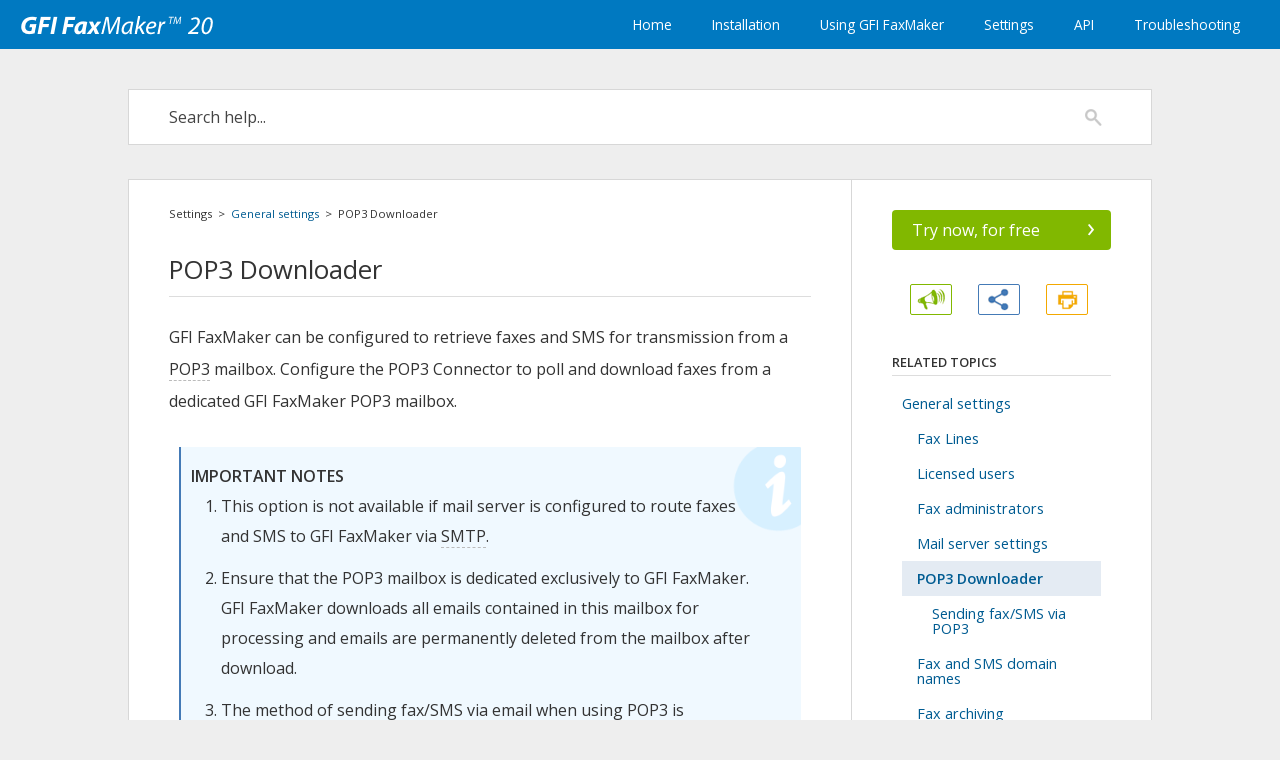

--- FILE ---
content_type: text/html
request_url: https://manuals.gfi.com/en/fax19/Content/ACM/General_configuration/POP3_downloader.htm
body_size: 5292
content:
<!DOCTYPE html>
<html xmlns:MadCap="http://www.madcapsoftware.com/Schemas/MadCap.xsd" lang="en-us" xml:lang="en-us" class="_Skins_topnav" data-mc-search-type="Stem" data-mc-help-system-file-name="Default.xml" data-mc-path-to-help-system="../../../" data-mc-has-content-body="True" data-mc-target-type="WebHelp2" data-mc-runtime-file-type="Topic;Default" data-mc-preload-images="false" data-mc-in-preview-mode="false" data-mc-medium="non-print" data-mc-toc-path="Settings|General settings">
    <head>
        <meta name="viewport" content="width=device-width, initial-scale=1.0" />
        <meta charset="utf-8" />
        <meta http-equiv="X-UA-Compatible" content="IE=edge" />
        <meta http-equiv="Content-Type" content="text/html; charset=utf-8" /><title>POP3 Downloader</title>
        <link href="../../../Skins/Default/Stylesheets/Slideshow.css" rel="stylesheet" data-mc-generated="True" />
        <link href="../../../Skins/Default/Stylesheets/TextEffects.css" rel="stylesheet" data-mc-generated="True" />
        <link href="../../../Skins/Default/Stylesheets/Topic.css" rel="stylesheet" data-mc-generated="True" />
        <link href="../../../Skins/Default/Stylesheets/Components/Styles.css" rel="stylesheet" data-mc-generated="True" />
        <link href="../../../Skins/Default/Stylesheets/Components/Tablet.css" rel="stylesheet" data-mc-generated="True" />
        <link href="../../../Skins/Default/Stylesheets/Components/Mobile.css" rel="stylesheet" data-mc-generated="True" />
        <link href="../../../Skins/Fluid/Stylesheets/foundation.5.5.0.css" rel="stylesheet" data-mc-generated="True" />
        <link href="../../../Skins/Fluid/Stylesheets/Styles.css" rel="stylesheet" data-mc-generated="True" />
        <link href="../../../Skins/Fluid/Stylesheets/Tablet.css" rel="stylesheet" data-mc-generated="True" />
        <link href="../../../Skins/Fluid/Stylesheets/Mobile.css" rel="stylesheet" data-mc-generated="True" />
        <link href="../../Resources/MasterPages/custom/customstyles.css" rel="stylesheet" />
        <link href="../../Resources/TableStyles/TableTemplate.css" rel="stylesheet" />
        <script src="../../../Resources/Scripts/custom.modernizr.js">
        </script>
        <script src="../../../Resources/Scripts/jquery.min.js">
        </script>
        <script src="../../../Resources/Scripts/require.min.js">
        </script>
        <script src="../../../Resources/Scripts/require.config.js">
        </script>
        <script src="../../../Resources/Scripts/foundation.5.5.0_custom.js">
        </script>
        <script src="../../../Resources/Scripts/foundation.offcanvas.js">
        </script>
        <script src="../../../Resources/Scripts/plugins.min.js">
        </script>
        <script src="../../../Resources/Scripts/MadCapAll.js">
        </script>
    </head>
    <body>
        <div class="foundation-wrap">
            <div class="off-canvas-wrap" data-offcanvas="">
                <section class="inner-wrap">
                    <nav class="tab-bar" data-mc-ignore="true">
                        <section class="middle tab-bar-section outer-row clearfix">
                            <div class="relative clearfix"><a class="logo" href="../../Home.htm" alt="GFI FaxMaker"></a>
                                <div class="navigation-wrapper">
                                    <ul class="navigation clearfix">
                                        <li class="has-children"><a href="../../Home.htm">Home</a>
                                            <ul class="sub-menu">
                                                <li><a href="../../SharedContent/ACM_GSG/Topics/Introduction.htm">About</a>
                                                </li>
                                                <li><a href="../../Change_language.htm">Change help language</a>
                                                </li>
                                                <li><a href="../../SharedContent/ACM_GSG/Topics/How_it_works_Sending.htm">How fax sending works</a>
                                                </li>
                                                <li><a href="../../SharedContent/ACM_GSG/Topics/How_it_works_Receiving.htm">How receiving faxes works</a>
                                                </li>
                                                <li><a href="../../SharedContent/ACM_GSG/Topics/Quick_Trial.htm">Quick Trial Guide</a>
                                                </li>
                                                <li><a href="../../PDF.htm">Download PDF</a>
                                                </li>
                                                <li><a href="../../Using_this_help_system.htm">Using this help system</a>
                                                </li>
                                                <li><a href="../../Disclaimer.htm">Disclaimer</a>
                                                </li>
                                            </ul>
                                        </li>
                                        <li class="has-children"><a href="../../GSG/Installing.htm">Installation</a>
                                            <ul class="sub-menu">
                                                <li><a href="../../GSG/System_Requirements.htm">System Requirements</a>
                                                </li>
                                                <li><a href="../Preinstall/Mail_Servers.htm">Mail server configuration</a>
                                                </li>
                                                <li><a href="../../GSG/Installation.htm">Installation process</a>
                                                </li>
                                                <li><a href="../../GSG/License_key.htm">License key</a>
                                                </li>
                                                <li><a href="../../GSG/Upgrade.htm">Upgrading GFI FaxMaker</a>
                                                </li>
                                                <li><a href="../Preinstall/User_directory.htm">User directory service</a>
                                                </li>
                                                <li><a href="../../GSG/Windows_8_7_Vista.htm">Windows 10, 8 &amp; 7</a>
                                                </li>
                                                <li><a href="../../GSG/Testing_your_new_GFI_FaxMaker.htm">Testing your installation</a>
                                                </li>
                                            </ul>
                                        </li>
                                        <li class="has-children"><a href="../Using/Using_GFI_FaxMaker.htm">Using GFI FaxMaker</a>
                                            <ul class="sub-menu">
                                                <li><a href="../Using/How_users_send_faxes.htm">How to send faxes</a>
                                                </li>
                                                <li><a href="../Using/ViaEmail.htm">Sending faxes via email</a>
                                                </li>
                                                <li><a href="../Using/WebClient.htm">Sending faxes via web client</a>
                                                </li>
                                                <li><a href="../Using/Resend.htm">Resending a fax</a>
                                                </li>
                                                <li><a href="../Using/How_users_view_received_faxes.htm">Receiving faxes</a>
                                                </li>
                                                <li><a href="../Using/Login_to_Web_Interface.htm">Web interface</a>
                                                </li>
                                                <li><a href="../Using/Monitoring_GFI_FaxMaker_operation.htm">Monitoring GFI FaxMaker operation</a>
                                                </li>
                                                <li><a href="../Using/Reports.htm">Reports</a>
                                                </li>
                                            </ul>
                                        </li>
                                        <li class="has-children"><a href="#">Settings</a>
                                            <ul class="sub-menu">
                                                <li><a href="General_configuration_settings.htm">General settings</a>
                                                </li>
                                                <li><a href="../Sending/Configuration_-_Sending_faxes.htm">Fax sending settings</a>
                                                </li>
                                                <li><a href="../Receiving/Configuration_-_Receiving_faxes.htm">Fax receiving settings</a>
                                                </li>
                                                <li><a href="../Maintenance/Maintenance.htm">Maintenance</a>
                                                </li>
                                                <li><a href="../SMS/SMS.htm">SMS</a>
                                                </li>
                                                <li><a href="../../FDI/Installing_fax_devices.htm">Fax Device Installation</a>
                                                </li>
                                                <li><a href="../Uninstall/Uninstalling_GFI_FaxMaker.htm">Uninstalling GFI FaxMaker</a>
                                                </li>
                                            </ul>
                                        </li>
                                        <li class="has-children"><a href="#">API</a>
                                            <ul class="sub-menu">
                                                <li><a href="../../SharedContent/ACM_API/Topics/Introduction.htm">Introduction</a>
                                                </li>
                                                <li><a href="../../API/Topics/TextAPI.htm">TextAPI</a>
                                                </li>
                                                <li><a href="../../API/Topics/XMLAPI.htm">XMLAPI</a>
                                                </li>
                                                <li><a href="../../API/Topics/Web_Service.htm">Web Service API</a>
                                                </li>
                                            </ul>
                                        </li>
                                        <li class="has-children"><a href="../../Troubleshooting/Troubleshooting.htm">Troubleshooting</a>
                                            <ul class="sub-menu">
                                                <li><a href="../../Troubleshooting/Email2FaxGatewayTestFails.htm">Email2FaxGateway test fails</a>
                                                </li>
                                                <li><a href="../../Troubleshooting/Register_IIS_ASP.htm">Problems accessing the web interface</a>
                                                </li>
                                                <li><a href="../../Troubleshooting/Call_failed_46_when_sending_fax.htm">Error “Call failed 46” when sending fax</a>
                                                </li>
                                                <li><a href="../../Troubleshooting/Error_1701_Document_Conversion_Timeout.htm">Error 1701 during document conversion</a>
                                                </li>
                                                <li><a href="../../Troubleshooting/Error_1706_Document_Conversion_Error.htm">Error 1706 during document conversion</a>
                                                </li>
                                                <li><a href="../../Troubleshooting/Converting_Office_files.htm">Problems with MS Office® attachments</a>
                                                </li>
                                                <li><a href="../../Troubleshooting/Transmission_failure_report.htm">Transmission failure report</a>
                                                </li>
                                                <li><a href="../../Troubleshooting/No_answer_calls.htm">No calls answered on a fax number</a>
                                                </li>
                                                <li><a href="../../Troubleshooting/Cannot_send_SMS_via_GSM.htm">Cannot send SMS via GSM device</a>
                                                </li>
                                                <li><a href="../Troubleshooting_options.htm">Debug mode</a>
                                                </li>
                                                <li><a href="../../Troubleshooting/Resources.htm">Resources</a>
                                                </li>
                                            </ul>
                                        </li>
                                    </ul>
                                </div><a class="menu-icon right-off-canvas-toggle" href="#"><span></span></a>
                            </div>
                        </section>
                        <div class="nav-search row outer-row">
                            <form class="search" action="#">
                                <div class="search-bar search-bar-container needs-pie">
                                    <input class="search-field needs-pie" type="search" placeholder="Search" />
                                    <div class="search-filter-wrapper">
                                        <div class="search-filter">
                                            <div class="search-filter-content">
                                                <ul>
                                                    <li>All Files</li>
                                                </ul>
                                            </div>
                                        </div>
                                    </div>
                                    <div class="search-submit-wrapper" dir="ltr">
                                        <div class="search-submit" title="Search">
                                        </div>
                                    </div>
                                </div>
                            </form>
                        </div>
                    </nav>
                    <aside class="right-off-canvas-menu" data-mc-ignore="true">
                        <ul class="off-canvas-list" data-mc-back-link="Back" data-mc-css-tree-node-expanded="has-submenu" data-mc-css-tree-node-collapsed="has-submenu" data-mc-css-sub-menu="right-submenu" data-mc-include-indicator="False" data-mc-include-icon="False" data-mc-include-parent-link="True" data-mc-include-back="True" data-mc-defer-expand-event="True" data-mc-expand-event="click.fndtn.offcanvas" data-mc-toc="True">
                        </ul>
                    </aside>
                    <section class="main-section">
                        <div class="row outer-row" data-mc-content-body="True">
                            <main>
                                <div class="search-box">
                                    <div class="search-area">
                                        <form class="search" action="#">
                                            <div class="search-bar search-bar-container needs-pie _Skins_topnav_search mc-component">
                                                <input class="search-field needs-pie" type="search" placeholder="Search help..." />
                                                <div class="search-filter-wrapper">
                                                    <div class="search-filter">
                                                        <div class="search-filter-content">
                                                            <ul>
                                                                <li>All Files</li>
                                                            </ul>
                                                        </div>
                                                    </div>
                                                </div>
                                                <div class="search-submit-wrapper" dir="ltr">
                                                    <div class="search-submit" title="Search">
                                                    </div>
                                                </div>
                                            </div>
                                        </form>
                                    </div>
                                </div>
                                <div class="main-container">
                                    <div class="content">
                                        <div class="breadcrumbs">
                                            <div class="MCBreadcrumbsBox_0"><span class="MCBreadcrumbsSelf">Settings</span><span class="MCBreadcrumbsDivider">&#160;&#160;&gt;&#160;&#160;</span><a class="MCBreadcrumbsLink" href="General_configuration_settings.htm">General settings</a><span class="MCBreadcrumbsDivider">&#160;&#160;&gt;&#160;&#160;</span><span class="MCBreadcrumbs">POP3 Downloader</span>
                                            </div>
                                        </div>
                                        <div id="content-container">
                                            <h2><a name="kanchor15"></a><a name="kanchor16"></a>POP3 Downloader</h2>
                                            <p><span class="MyVariablesProduct Name">GFI FaxMaker</span> can be configured to retrieve faxes and SMS for transmission from a <a href="javascript:void(0);" class="MCTextPopup MCTextPopupHotSpot MCTextPopup_Open MCTextPopupHotSpot_ #text">POP3<span class="MCTextPopupBody popupBody"><span class="MCTextPopupArrow"></span>Post Office Protocol 3</span></a> mailbox. Configure the POP3 Connector to poll and download faxes from a dedicated <span class="MyVariablesProduct Name">GFI FaxMaker</span> POP3 mailbox.</p>
                                            <div class="note">
                                                <p style="font-weight: bold;">IMPORTANT NOTES</p>
                                                <ol>
                                                    <li value="1">This option is not available if mail server is configured to route faxes and SMS to <span class="MyVariablesProduct Name">GFI FaxMaker</span> via <a href="javascript:void(0);" class="MCTextPopup MCTextPopupHotSpot MCTextPopup_Open MCTextPopupHotSpot_ #text">SMTP<span class="MCTextPopupBody popupBody"><span class="MCTextPopupArrow"></span>Simple Mail Transport Protocol</span></a>.</li>
                                                    <li value="2">Ensure that the POP3 mailbox is dedicated exclusively to <span class="MyVariablesProduct Name">GFI FaxMaker</span>. <span class="MyVariablesProduct Name">GFI FaxMaker</span> downloads all emails contained in this mailbox for processing and emails are permanently deleted from the mailbox after download.</li>
                                                    <li value="3">The method of sending fax/SMS via email when using POP3 is different than SMTP. <a href="Sending_faxes_via_POP3.htm" class="MCXref xref">For more information refer to Sending faxes/SMS via a POP3 Mailbox.</a></li>
                                                </ol>
                                            </div>
                                            <p>Configure POP3 mailbox settings:</p>
                                            <p>1. From <span class="MyVariablesProduct Name">GFI FaxMaker</span> Configuration, right-click <b>Email2FaxGateway </b>and select<b> Properties</b>.</p>
                                            <p class="figures">
                                                <img src="../Images/the_pop3_connector.png" />
                                            </p>
                                            <p class="caption">The POP3 connector</p>
                                            <p>2. From the <b><a href="javascript:void(0);" class="MCTextPopup MCTextPopupHotSpot MCTextPopup_Open MCTextPopupHotSpot_ #text">POP3 Downloader<span class="MCTextPopupBody popupBody"><span class="MCTextPopupArrow"></span>The GFI FaxMaker feature that retrieves faxes and SMS from a POP3 mailbox for transmission.</span></a></b> tab, configure the following options:</p>
                                            <table style="mc-table-style: url('../../Resources/TableStyles/TableTemplate.css');" class="TableStyle-TableTemplate" cellspacing="0">
                                                <col class="TableStyle-TableTemplate-Column-Column1" />
                                                <col class="TableStyle-TableTemplate-Column-Column1" />
                                                <thead>
                                                    <tr class="TableStyle-TableTemplate-Head-Header1">
                                                        <th class="TableStyle-TableTemplate-HeadE-Column1-Header1">
                                                            <p>Option</p>
                                                        </th>
                                                        <th class="TableStyle-TableTemplate-HeadD-Column1-Header1">
                                                            <p>Description</p>
                                                        </th>
                                                    </tr>
                                                </thead>
                                                <tbody>
                                                    <tr class="TableStyle-TableTemplate-Body-Body1">
                                                        <td class="TableStyle-TableTemplate-BodyE-Column1-Body1">
                                                            <p style="font-weight: bold;">Enable POP3 downloader</p>
                                                        </td>
                                                        <td class="TableStyle-TableTemplate-BodyD-Column1-Body1">
                                                            <p>Enable downloading of faxes from a POP3 mailbox.</p>
                                                        </td>
                                                    </tr>
                                                    <tr class="TableStyle-TableTemplate-Body-Body2">
                                                        <td class="TableStyle-TableTemplate-BodyE-Column1-Body2">
                                                            <p style="font-weight: bold;"><a name="kanchor17"></a>Mail server name/IP and port</p>
                                                        </td>
                                                        <td class="TableStyle-TableTemplate-BodyD-Column1-Body2">
                                                            <p>Enter the name or IP address of the mail server and the port number.</p>
                                                        </td>
                                                    </tr>
                                                    <tr class="TableStyle-TableTemplate-Body-Body1">
                                                        <td class="TableStyle-TableTemplate-BodyE-Column1-Body1">
                                                            <p style="font-weight: bold;">Mailbox account and password</p>
                                                        </td>
                                                        <td class="TableStyle-TableTemplate-BodyD-Column1-Body1">
                                                            <p>Key in credentials to access mailbox.</p>
                                                        </td>
                                                    </tr>
                                                    <tr class="TableStyle-TableTemplate-Body-Body2">
                                                        <td class="TableStyle-TableTemplate-BodyE-Column1-Body2">
                                                            <p style="font-weight: bold;">Full email address of mailbox specified above</p>
                                                        </td>
                                                        <td class="TableStyle-TableTemplate-BodyD-Column1-Body2">
                                                            <p>The email address of the POP3 mailbox.</p>
                                                        </td>
                                                    </tr>
                                                    <tr class="TableStyle-TableTemplate-Body-Body1">
                                                        <td class="TableStyle-TableTemplate-BodyE-Column1-Body1">
                                                            <p style="font-weight: bold;"><a name="kanchor18"></a><a name="kanchor19"></a>Use <a href="javascript:void(0);" class="MCTextPopup MCTextPopupHotSpot MCTextPopup_Open MCTextPopupHotSpot_ #text" style="font-weight: bold;">SSL<span class="MCTextPopupBody popupBody"><span class="MCTextPopupArrow"></span>Secure Sockets Layer</span></a></p>
                                                        </td>
                                                        <td class="TableStyle-TableTemplate-BodyD-Column1-Body1">
                                                            <p>Instructs <span class="MyVariablesProduct Name">GFI FaxMaker</span> to connect and communicate with the mail server using SSL.</p>
                                                        </td>
                                                    </tr>
                                                    <tr class="TableStyle-TableTemplate-Body-Body2">
                                                        <td class="TableStyle-TableTemplate-BodyB-Column1-Body2">
                                                            <p style="font-weight: bold;">Time interval to check for new faxes</p>
                                                        </td>
                                                        <td class="TableStyle-TableTemplate-BodyA-Column1-Body2">
                                                            <p>Key in the frequency for <span class="MyVariablesProduct Name">GFI FaxMaker</span> to check for new faxes in the <span class="MyVariablesProduct Name">GFI FaxMaker</span> mailbox.</p>
                                                        </td>
                                                    </tr>
                                                </tbody>
                                            </table>
                                            <p>3. Click <b>OK</b>.</p>
                                        </div>
                                    </div>
                                    <div class="sidebar">
                                        <div class="sidebar-content"><a class="btn-trial" href="https://www.gfi.com/products-and-solutions/email-and-messaging-solutions/gfi-faxmaker/download" target="_blank"><span class="label">Try now, for free</span><span class="arrow">›</span></a>
                                            <div class="options">
                                                <ul>
                                                    <li value="1"><a href="#" class="btn-feedback hint hint--top" data-hint="Feedback"></a>
                                                    </li>
                                                    <li value="2"><a href="#" class="btn-share hint hint--top" data-hint="Share"></a>
                                                    </li>
                                                    <li value="3"><a href="#" class="btn-print hint hint--top" data-hint="Print"></a>
                                                    </li>
                                                </ul>
                                            </div>
                                            <div class="topics">
                                                <h1>Related Topics</h1>
                                                <ul class="menu _Skins_topnav_related_topics mc-component">
                                                    <li class="has-children"><a href="General_configuration_settings.htm">General settings</a>
                                                        <ul class="sub-menu">
                                                            <li><a href="Fax_Lines.htm">Fax Lines</a>
                                                            </li>
                                                            <li><a href="Licensed_users.htm">Licensed users</a>
                                                            </li>
                                                            <li><a href="Fax_administrators.htm">Fax administrators</a>
                                                            </li>
                                                            <li><a href="Mail_server_settings.htm">Mail server settings</a>
                                                            </li>
                                                            <li class="has-children"><a href="#" class="selected">POP3 Downloader</a>
                                                                <ul class="sub-menu">
                                                                    <li><a href="Sending_faxes_via_POP3.htm">Sending fax/SMS via POP3</a>
                                                                    </li>
                                                                </ul>
                                                            </li>
                                                            <li><a href="../../SharedContent/ACM_GSG/Topics/Fax_and_SMS_domain_names.htm">Fax and SMS domain names</a>
                                                            </li>
                                                            <li><a href="Fax_archiving.htm">Fax archiving</a>
                                                            </li>
                                                            <li><a href="Fax_services.htm">Fax services</a>
                                                            </li>
                                                            <li><a href="../Receiving/OCR.htm">OCR</a>
                                                            </li>
                                                            <li><a href="Log_files.htm">Log files</a>
                                                            </li>
                                                            <li><a href="HP_Digital_Sender_integration.htm">HP Digital Sender integration</a>
                                                            </li>
                                                            <li><a href="Storing_faxes.htm">Storing faxes</a>
                                                            </li>
                                                            <li><a href="GFI_FaxMaker_Licensing_information.htm">Licensing information</a>
                                                            </li>
                                                        </ul>
                                                    </li>
                                                </ul>
                                            </div>
                                            <!-- force down footer -->
                                            <div class="push">
                                            </div>
                                        </div>
                                        <div class="footer">
                                            <div class="footer-content">
                                                <div class="bottom-info">
                                                    <h6><a href="https://www.gfi.com/products-and-solutions/email-and-messaging-solutions/gfi-faxmaker" target="_blank"><span class="MyVariablesProduct Name">GFI FaxMaker</span></a> Help System v<span class="MyVariablesVersion">20.0</span></h6>
                                                    <ul>
                                                        <li value="1"><a href="../../Home.htm">Home</a>
                                                        </li><span>|</span>
                                                        <li value="2"><a href="../../PDF.htm">PDF</a>
                                                        </li><span>|</span>
                                                        <li value="3"><a href="../../Disclaimer.htm">Disclaimer</a>
                                                        </li>
                                                    </ul>
                                                    <h6>Copyright © <span class="MyVariablesCompany Name">GFI Software</span> <span class="MyVariablesYear">2020</span></h6>
                                                </div>
                                            </div>
                                        </div>
                                    </div>
                                    <div class="options-device"><a href="#" class="button btn-feedback hint hint--top" data-hint="Feedback"></a><a href="#" class="button btn-share hint hint--top" data-hint="Share"></a><a href="#" class="button btn-download"><span class="btn-label">Free Trial</span><span class="btn-arrow">›</span></a>
                                    </div>
                                </div>
                                <!-- IE fix -->
                                <div class="bottom-spacing">
                                </div>
                            </main>
                            <div class="overlay">
                                <div class="modal modal-feedback">
                                    <h1>Feedback</h1>
                                    <div class="content">
                                        <div id="uv-container">
                                        </div>
                                    </div>
                                    <div class="modal-close">Close</div>
                                </div>
                                <div class="modal modal-share">
                                    <h1>Share</h1>
                                    <ul class="social-buttons">
                                        <!-- the href for each link is updated dynamically via js -->
                                        <li value="1"><a class="share-facebook" href="#"><div class="social-icon icon-facebook"></div><div class="social-label">Facebook</div><div class="social-arrow">›</div></a><a class="share-twitter" href="#"><div class="social-icon icon-twitter"></div><div class="social-label">Twitter</div><div class="social-arrow">›</div></a><a class="share-google" href="#"><div class="social-icon icon-google"></div><div class="social-label">Google+</div><div class="social-arrow">›</div></a><a class="share-linkedin" href="#"><div class="social-icon icon-linkedin"></div><div class="social-label">LinkedIn</div><div class="social-arrow">›</div></a>
                                        </li>
                                    </ul>
                                    <div class="modal-close">Close</div>
                                </div>
                            </div>
                            <!-- plugin used for images lightbox -->
                            <script src="https://manuals.gfi.com/css/scripts/featherlight.min.js" type="text/javascript" charset="utf-8">
                            </script>
                            <!-- template script -->
                            <script src="https://manuals.gfi.com/css/scripts/script.js">
                            </script>
                            <!-- custom script -->
                            <script src="../../Resources/MasterPages/custom/custom.js">
                            </script>
                        </div>
                    </section><a class="exit-off-canvas"></a>
                </section>
            </div>
            <script>/* <![CDATA[ */$(document).foundation();/* ]]> */</script>
        </div>
    </body>
</html>

--- FILE ---
content_type: text/css
request_url: https://manuals.gfi.com/en/fax19/Skins/Default/Stylesheets/Components/Mobile.css
body_size: 400
content:
/*<meta />*/

@media only screen and (max-width: 767px)
{
	.search-bar
	{
		width: 100%;
	}

	.search-bar._Skins_topnav_search.mc-component
	{
		width: 100%;
	}

	._Skins_topnav_search.mc-component .search-field
	{
		background: transparent;
		background: -moz-linear-gradient(top, transparent 0%, transparent 100%);
		background: -webkit-gradient(linear, left top, left bottom, color-stop(0%,transparent), color-stop(100%,transparent));
		background: -webkit-linear-gradient(top, transparent 0%, transparent 100%);
		background: -o-linear-gradient(top, transparent 0%,transparent 100%);
		background: -ms-linear-gradient(top, transparent 0%,transparent 100%);
		background: linear-gradient(top, transparent 0%,transparent 100%);
	}

	._Skins_topnav_search.mc-component .search-filter
	{
		background-repeat: no-repeat;
		background-position: center center;
		background: #ffffff url('Images/FilterOutline.png') no-repeat center center;
	}

	._Skins_topnav_search.mc-component .search-submit
	{
		background-repeat: no-repeat;
		background-position: center center;
		background: transparent url('Images/srch17.png') no-repeat center center;
	}

	._Skins_topnav_search.mc-component .search-filter-content
	{
		top: 34px;
		background-color: #ffffff;
	}

	._Skins_topnav_search.mc-component .search-filter.open
	{
		background-repeat: no-repeat;
		background-position: center center;
		background-color: #ffffff;
	}

	._Skins_topnav_search.mc-component .search-filter.selected
	{
		background-repeat: no-repeat;
		background-position: center center;
		background: transparent url('Images/Filter.png') no-repeat center center;
	}

	._Skins_topnav_search.mc-component .search-filter-content ul li:hover
	{
		background-color: #ffffff;
	}

	._Skins_topnav_search.mc-component .search-field::-webkit-input-placeholder
	{
		
	}

	._Skins_topnav_search.mc-component .search-field::-moz-placeholder
	{
		
	}

	._Skins_topnav_search.mc-component .search-field:-moz-placeholder
	{
		
	}

	._Skins_topnav_search.mc-component .search-field:-ms-input-placeholder
	{
		
	}

	ul.menu._Skins_topnav_related_topics.mc-component
	{
		background-color: transparent;
	}

	ul.menu._Skins_topnav_related_topics.mc-component a
	{
		
	}

	ul.menu._Skins_topnav_related_topics.mc-component li > a
	{
		background-color: transparent;
	}

	ul.menu._Skins_topnav_related_topics.mc-component ul > li > a
	{
		background-color: transparent;
	}

	ul.menu._Skins_topnav_related_topics.mc-component ul ul > li > a
	{
		background-color: transparent;
	}

	ul.menu._Skins_topnav_related_topics.mc-component ul ul ul > li > a
	{
		background-color: transparent;
	}

	ul.menu._Skins_topnav_related_topics.mc-component ul ul ul ul > li > a
	{
		background-color: transparent;
	}

	ul.menu._Skins_topnav_related_topics.mc-component li > a.selected
	{
		background-color: #e4ebf3;
	}

	ul.menu._Skins_topnav_related_topics.mc-component li > a:hover
	{
		background-color: transparent;
	}

	ul.menu._Skins_topnav_related_topics.mc-component ul > li > a:hover
	{
		background-repeat: repeat;
		background-color: transparent;
	}

	ul.menu._Skins_topnav_related_topics.mc-component ul ul > li > a:hover
	{
		background-repeat: repeat;
		background-color: transparent;
	}

	ul.menu._Skins_topnav_related_topics.mc-component ul ul ul > li > a:hover
	{
		background-repeat: repeat;
		background-color: transparent;
	}

	ul.menu._Skins_topnav_related_topics.mc-component ul ul ul ul > li > a:hover
	{
		background-repeat: repeat;
		background-color: transparent;
	}

	ul.menu._Skins_topnav_related_topics.mc-component li > a.selected:hover
	{
		background-color: #e4ebf3;
	}
}



--- FILE ---
content_type: text/css
request_url: https://manuals.gfi.com/en/fax19/Skins/Fluid/Stylesheets/Tablet.css
body_size: 815
content:
/*<meta />*/

@media only screen and (max-width: 1024px)
{
	/* OffCanvas styles */

	html,
	body
	{
		height: 100%;
		margin: 0;
		overflow-x: hidden;
	}

	.left-off-canvas-menu,
	.right-off-canvas-menu
	{
		display: block;
	}

	/* Foundation Overrides */

	.foundation-wrap,
	.off-canvas-wrap,
	.inner-wrap
	{
		min-height: 100%;
	}

	.foundation-wrap,
	.off-canvas-wrap
	{
		height: 100%;
		overflow-y: auto;
	}

	nav.tab-bar .menu-icon
	{
		display: block;
		border: none;
		z-index: 100;
		top: 50%;
		margin-top: -24px;
		position: absolute;
		right: -13px;
		left: auto;
	}

	nav.tab-bar
	{
		background-repeat: no-repeat;
		background-position: center top;
		padding-right: 20px;
		background-color: #0079c1;
	}

	/* Topbar Menu Styles */

	.tab-bar-section.middle > div
	{
		min-height: 40px;
	}

	ul.navigation
	{
		display: none;
	}

	.responsive-header
	{
		display: block;
		background: #292929;
		height: 60px;
	}

	.tab-bar-section a.logo
	{
		background-position: center center;
		background-repeat: no-repeat;
		margin: 0 auto;
		width: 194px;
		height: 20px;
		top: 0;
		bottom: auto;
		margin-top: 0;
		background: transparent url('Images/FM_20_White.png') no-repeat center center;
	}

	.tab-bar .menu-icon span
	{
		height: 48px;
		width: 48px;
		display: block;
		top: 0px;
		background: transparent url('Images/Menu.png') no-repeat center center;
		-pie-background: transparent url('Skins/Fluid/Stylesheets/Images/Menu.png') no-repeat center center;
	}

	.search-submit
	{
		background-repeat: no-repeat;
		background-position: center center;
		background: #bed230 url('Images/SearchIcon.png') no-repeat center center;
	}

	.search-filter
	{
		background-repeat: no-repeat;
		background-position: center center;
		background: #ffffff url('Images/FilterOutline.png') no-repeat center center;
	}

	.search-input
	{
		background-repeat: no-repeat;
		background-position: center center;
	}

	.right-off-canvas-menu
	{
		background-position: top center;
		background-color: #353442;
	}

	.right-off-canvas-menu ul ul
	{
		background-position: top center;
		background-color: #353442;
	}

	.left-off-canvas-menu
	{
		background-position: top center;
		background-color: #353442;
	}

	.left-off-canvas-menu ul ul
	{
		background-position: top center;
		background-color: #353442;
	}

	.right-off-canvas-menu ul.off-canvas-list li.has-submenu > a:after,
	.left-off-canvas-menu ul.off-canvas-list li.has-submenu > a:after
	{
		margin-left: 0.5rem;
	}

	.right-submenu .back > a:after,
	.left-submenu .back > a:after
	{
		margin-left: 0.5em;
	}

	.inner-wrap nav.tab-bar .outer-row
	{
		
	}

	.inner-wrap .outer-row
	{
		
	}

	.main-section > .outer-row
	{
		
	}

	ul.off-canvas-list li a
	{
		color: #cccccc;
	}

	ul.off-canvas-list li.back > a
	{
		
	}

	ul.off-canvas-list li a:hover
	{
		color: #cccccc;
		background-color: #2A2A36;
	}

	ul.off-canvas-list li.back > a:hover
	{
		background-color: #2A2A36;
	}

	.row.nav-search
	{
		
	}

	.search-bar
	{
		
	}

	.search-field
	{
		padding-right: 106px;
		background-color: #ffffff;
	}

	.search-filter-content
	{
		top: 2em;
		background-color: #ffffff;
	}

	.search-filter.open
	{
		background-color: #ffffff;
	}

	.search-filter.selected
	{
		background: transparent url('Images/Filter.png') no-repeat center center;
	}

	.search-filter-content ul li:hover
	{
		background-color: #ffffff;
	}

	.search-field::-webkit-input-placeholder
	{
		
	}

	.search-field::-moz-placeholder
	{
		
	}

	.search-field:-moz-placeholder
	{
		
	}

	.search-field:-ms-input-placeholder
	{
		
	}

	.search-filter-wrapper
	{
		right: 56px;
	}
}



--- FILE ---
content_type: text/css
request_url: https://manuals.gfi.com/en/fax19/Skins/Fluid/Stylesheets/Mobile.css
body_size: 497
content:
/*<meta />*/

@media only screen and (max-width: 767px)
{
	nav.tab-bar
	{
		background-repeat: no-repeat;
		background-position: center top;
		background-color: #0079c1;
	}

	.tab-bar-section a.logo
	{
		background-position: center center;
		background-repeat: no-repeat;
		width: 194px;
		height: 20px;
		top: 0;
		bottom: auto;
		margin-top: 0;
		background: transparent url('Images/FM_20_White.png') no-repeat center center;
	}

	.search-submit
	{
		background-repeat: no-repeat;
		background-position: center center;
		background: #bed230 url('Images/SearchIcon.png') no-repeat center center;
	}

	.search-filter
	{
		background-repeat: no-repeat;
		background-position: center center;
		background: #ffffff url('Images/FilterOutline.png') no-repeat center center;
	}

	.search-input
	{
		background-repeat: no-repeat;
		background-position: center center;
	}

	.right-off-canvas-menu
	{
		background-position: top center;
		background-color: #353442;
	}

	.right-off-canvas-menu ul ul
	{
		background-position: top center;
		background-color: #353442;
	}

	.left-off-canvas-menu
	{
		background-position: top center;
		background-color: #353442;
	}

	.left-off-canvas-menu ul ul
	{
		background-position: top center;
		background-color: #353442;
	}

	.tab-bar-section.middle > div
	{
		min-height: 40px;
	}

	.inner-wrap nav.tab-bar .outer-row
	{
		
	}

	.tab-bar .menu-icon span
	{
		top: 0px;
		background: transparent url('Images/Menu.png') no-repeat center center;
	}

	.inner-wrap .outer-row
	{
		
	}

	.main-section > .outer-row
	{
		
	}

	ul.off-canvas-list li a
	{
		
	}

	ul.off-canvas-list li.back > a
	{
		
	}

	ul.off-canvas-list li a:hover
	{
		background-color: #2A2A36;
	}

	ul.off-canvas-list li.back > a:hover
	{
		background-color: #2A2A36;
	}

	nav.tab-bar .menu-icon
	{
		right: -13px;
	}

	.row.nav-search
	{
		
	}

	.search-bar
	{
		
	}

	.search-field
	{
		padding-right: 106px;
		background-color: #ffffff;
	}

	.search-filter-content
	{
		top: 2em;
		background-color: #ffffff;
	}

	.search-filter.open
	{
		background-color: #ffffff;
	}

	.search-filter.selected
	{
		background: transparent url('Images/Filter.png') no-repeat center center;
	}

	.search-filter-content ul li:hover
	{
		background-color: #ffffff;
	}

	.search-field::-webkit-input-placeholder
	{
		
	}

	.search-field::-moz-placeholder
	{
		
	}

	.search-field:-moz-placeholder
	{
		
	}

	.search-field:-ms-input-placeholder
	{
		
	}

	.search-filter-wrapper
	{
		right: 56px;
	}
}



--- FILE ---
content_type: text/css
request_url: https://manuals.gfi.com/en/fax19/Content/Resources/MasterPages/custom/customstyles.css
body_size: 735
content:
/*<meta />*/

@namespace MadCap url(http://www.madcapsoftware.com/Schemas/MadCap.xsd);

MadCap|breadcrumbsProxy
{
	margin: 0;
	padding: 0;
	border: none;
	mc-breadcrumbs-divider: '\00a0\00a0>\00a0\00a0';
	mc-breadcrumbs-prefix: '';
	font-size: 0.7rem;
	line-height: 1.8;
}

MadCap|xref
{
	color: inherit;
	text-decoration: none;
	mc-format: 'For more information refer to {paratext}.';
}

MadCap|miniTocProxy
{
	border-top: 1px solid #0079C1;
	border-bottom: 1px solid #0079C1;
	margin: 20px 0;
}

MadCap|dropDown
{
	mc-closed-image: url('../../Images/dropClose.png');
	mc-open-image: url('../../Images/dropOpen.png');
	margin-bottom: 5px;
}

MadCap|dropDownBody
{
	padding-left: 10px;
	margin-left: 10px;
	margin-bottom: 15px;
}

MadCap|dropDownHead
{
	margin-bottom: 8px;
}

MadCap|dropDownHotspot
{
	line-height: 1em;
	margin: 0px;
	font-weight: 400;
	font-size: 1rem;
	font-style: normal;
	border: none;
}

MadCap|glossaryTerm
{
	font-weight: normal;
	border-bottom: dashed 1px #bbb;
	color: inherit;
	mc-closed-image: none;
	mc-closed-image-alt-text: "";
	mc-open-image-alt-text: "";
	mc-open-image: none;
}

MadCap|glossaryTerm.Popup
{
	mc-image-position: none;
}

MadCap|popupBody
{
	font-size: 90%;
}

p.CodeLevel3
{
	padding-left: 75px;
	font-family: "Courier New", Courier, monospace;
}

.ihotspot
{
	position: absolute;
	z-index: 103;
}

.blinker
{
	background-image: url('hotspot.png');
	background-size: 90%;
	background-repeat: no-repeat;
	z-index: 104;
	width: 100%;
	height: 100%;
	cursor: pointer;
}

.ihotspot a
{
	width: 100%;
	height: 100%;
	display: block;
}

caption
{
	display: none;
}

/*DECISION TREE*/

#question
{
	margin: 0.3em 0 0.3em;
}

#showquestion .answers
{
	margin: 0.5em 0 0.5em 1em;
}

#showquestion li,
#showquestion li a
{
	padding: 0.2em 0;
}

#showquestion li:hover,
#showquestion li a:hover,
#showquestion li:hover a
{
	cursor: pointer;
	background-color: #0079c1;
	color: #eee;
	text-decoration: none;
}

#showquestion p
{
	font-weight: bold;
	margin-top: 0px;
}

#showquestion
{
	border: 1px solid #aaa;
	max-width: 480px;
}

#showquestion div
{
	padding: 0.5em;
	background-color: #fafafa;
}

#showquestion .selected
{
	font-weight: bold;
	color: #00568A;
}

/*END DECISION TREE*/



--- FILE ---
content_type: text/css
request_url: https://manuals.gfi.com/en/fax19/Content/Resources/TableStyles/TableTemplate.css
body_size: 772
content:
/* MadCap Table Style: */

/*<meta Version="9" />*/

mcTableStyle
{
	name: TableTemplate;
	border-collapse: separate;
	border-left-style: none;
	border-left-width: 1px;
	border-left-color: #000000;
	border-right-style: none;
	border-right-width: 1px;
	border-right-color: #000000;
	border-top-style: none;
	border-top-width: 1px;
	border-top-color: #000000;
	border-bottom-style: none;
	border-bottom-width: 1px;
	border-bottom-color: #000000;
	max-id: 4;
	overflow: hidden;
	border-top-left-radius: 4px;
	border-top-right-radius: 4px;
	cell-padding-left: 10px;
	cell-padding-right: 10px;
	cell-padding-top: 5px;
	cell-padding-bottom: 5px;
	margin-bottom: 16px;
}

mcTableColumnStyle
{
	span: 1;
	separator-style: none;
	separator-width: 1px;
	separator-color: #000000;
	name: Column1;
	id: 0;
}

mcTableHeadStyle
{
	span: 1;
	separator-style: none;
	name: Header1;
	id: 2;
	color: #ffffff;
	background-color: #0079c1;
	text-align: left;
	vertical-align: top;
}

mcTableBodyStyle
{
	span: 1;
	separator-style: none;
	name: Body1;
	id: 1;
	background-color: #f3f3f3;
	text-align: left;
	vertical-align: top;
}

mcTableBodyStyle
{
	span: 1;
	id: 4;
	name: Body2;
	separator-style: none;
	background-color: #e9e9e9;
	text-align: left;
	vertical-align: top;
}


/* Cell Styles: */
 
.TableStyle-TableTemplate
{
	border-collapse: separate;
	overflow: hidden;
	border-left-style: none;
	border-left-color: #000000;
	border-left-width: 1px;
	border-right-style: none;
	border-right-color: #000000;
	border-right-width: 1px;
	border-top-style: none;
	border-top-color: #000000;
	border-top-width: 1px;
	border-bottom-style: none;
	border-bottom-color: #000000;
	border-bottom-width: 1px;
	border-top-left-radius: 4px;
	border-top-right-radius: 4px;
	margin-bottom: 16px;
	border-spacing: 0px 0px;
}

.TableStyle-TableTemplate-Column-Column1
{
	
}

.TableStyle-TableTemplate-Head-Header1
{
	
}

.TableStyle-TableTemplate-HeadI-Column1-Header1
{
	padding-left: 10px;
	padding-right: 10px;
	padding-top: 5px;
	padding-bottom: 5px;
	color: #ffffff;
	text-align: left;
	vertical-align: top;
	background-color: #0079c1;
}

.TableStyle-TableTemplate-HeadI-Column1-Header1 p
{
	color: #ffffff;
}

.TableStyle-TableTemplate-HeadE-Column1-Header1
{
	padding-left: 10px;
	padding-right: 10px;
	padding-top: 5px;
	padding-bottom: 5px;
	border-right-width: 1px;
	border-right-color: #000000;
	border-right-style: none;
	color: #ffffff;
	text-align: left;
	vertical-align: top;
	background-color: #0079c1;
	border-bottom-style: none;
}

.TableStyle-TableTemplate-HeadE-Column1-Header1 p
{
	color: #ffffff;
}

.TableStyle-TableTemplate-HeadF-Column1-Header1
{
	padding-left: 10px;
	padding-right: 10px;
	padding-top: 5px;
	padding-bottom: 5px;
	color: #ffffff;
	text-align: left;
	vertical-align: top;
	background-color: #0079c1;
	border-bottom-style: none;
}

.TableStyle-TableTemplate-HeadF-Column1-Header1 p
{
	color: #ffffff;
}

.TableStyle-TableTemplate-HeadH-Column1-Header1
{
	padding-left: 10px;
	padding-right: 10px;
	padding-top: 5px;
	padding-bottom: 5px;
	border-right-width: 1px;
	border-right-color: #000000;
	border-right-style: none;
	color: #ffffff;
	text-align: left;
	vertical-align: top;
	background-color: #0079c1;
}

.TableStyle-TableTemplate-HeadH-Column1-Header1 p
{
	color: #ffffff;
}

.TableStyle-TableTemplate-HeadD-Column1-Header1
{
	padding-left: 10px;
	padding-right: 10px;
	padding-top: 5px;
	padding-bottom: 5px;
	color: #ffffff;
	text-align: left;
	vertical-align: top;
	background-color: #0079c1;
	border-bottom-style: none;
}

.TableStyle-TableTemplate-HeadD-Column1-Header1 p
{
	color: #ffffff;
}

.TableStyle-TableTemplate-HeadC-Column1-Header1
{
	padding-left: 10px;
	padding-right: 10px;
	padding-top: 5px;
	padding-bottom: 5px;
	color: #ffffff;
	text-align: left;
	vertical-align: top;
	background-color: #0079c1;
}

.TableStyle-TableTemplate-HeadC-Column1-Header1 p
{
	color: #ffffff;
}

.TableStyle-TableTemplate-HeadB-Column1-Header1
{
	padding-left: 10px;
	padding-right: 10px;
	padding-top: 5px;
	padding-bottom: 5px;
	border-right-width: 1px;
	border-right-color: #000000;
	border-right-style: none;
	color: #ffffff;
	text-align: left;
	vertical-align: top;
	background-color: #0079c1;
}

.TableStyle-TableTemplate-HeadB-Column1-Header1 p
{
	color: #ffffff;
}

.TableStyle-TableTemplate-HeadA-Column1-Header1
{
	padding-left: 10px;
	padding-right: 10px;
	padding-top: 5px;
	padding-bottom: 5px;
	color: #ffffff;
	text-align: left;
	vertical-align: top;
	background-color: #0079c1;
}

.TableStyle-TableTemplate-HeadA-Column1-Header1 p
{
	color: #ffffff;
}

.TableStyle-TableTemplate-HeadG-Column1-Header1
{
	padding-left: 10px;
	padding-right: 10px;
	padding-top: 5px;
	padding-bottom: 5px;
	color: #ffffff;
	text-align: left;
	vertical-align: top;
	background-color: #0079c1;
}

.TableStyle-TableTemplate-HeadG-Column1-Header1 p
{
	color: #ffffff;
}

.TableStyle-TableTemplate-FootI-Column1-
{
	padding-left: 10px;
	padding-right: 10px;
	padding-top: 5px;
	padding-bottom: 5px;
}

.TableStyle-TableTemplate-FootI-Column1- p
{
	
}

.TableStyle-TableTemplate-FootE-Column1-
{
	padding-left: 10px;
	padding-right: 10px;
	padding-top: 5px;
	padding-bottom: 5px;
	border-right-width: 1px;
	border-right-color: #000000;
	border-right-style: none;
}

.TableStyle-TableTemplate-FootE-Column1- p
{
	
}

.TableStyle-TableTemplate-FootF-Column1-
{
	padding-left: 10px;
	padding-right: 10px;
	padding-top: 5px;
	padding-bottom: 5px;
}

.TableStyle-TableTemplate-FootF-Column1- p
{
	
}

.TableStyle-TableTemplate-FootH-Column1-
{
	padding-left: 10px;
	padding-right: 10px;
	padding-top: 5px;
	padding-bottom: 5px;
	border-right-width: 1px;
	border-right-color: #000000;
	border-right-style: none;
}

.TableStyle-TableTemplate-FootH-Column1- p
{
	
}

.TableStyle-TableTemplate-FootD-Column1-
{
	padding-left: 10px;
	padding-right: 10px;
	padding-top: 5px;
	padding-bottom: 5px;
}

.TableStyle-TableTemplate-FootD-Column1- p
{
	
}

.TableStyle-TableTemplate-FootC-Column1-
{
	padding-left: 10px;
	padding-right: 10px;
	padding-top: 5px;
	padding-bottom: 5px;
}

.TableStyle-TableTemplate-FootC-Column1- p
{
	
}

.TableStyle-TableTemplate-FootB-Column1-
{
	padding-left: 10px;
	padding-right: 10px;
	padding-top: 5px;
	padding-bottom: 5px;
	border-right-width: 1px;
	border-right-color: #000000;
	border-right-style: none;
}

.TableStyle-TableTemplate-FootB-Column1- p
{
	
}

.TableStyle-TableTemplate-FootA-Column1-
{
	padding-left: 10px;
	padding-right: 10px;
	padding-top: 5px;
	padding-bottom: 5px;
}

.TableStyle-TableTemplate-FootA-Column1- p
{
	
}

.TableStyle-TableTemplate-FootG-Column1-
{
	padding-left: 10px;
	padding-right: 10px;
	padding-top: 5px;
	padding-bottom: 5px;
}

.TableStyle-TableTemplate-FootG-Column1- p
{
	
}

.TableStyle-TableTemplate-Body-Body1
{
	
}

.TableStyle-TableTemplate-BodyI-Column1-Body1
{
	padding-left: 10px;
	padding-right: 10px;
	padding-top: 5px;
	padding-bottom: 5px;
	text-align: left;
	vertical-align: top;
	background-color: #f3f3f3;
}

.TableStyle-TableTemplate-BodyI-Column1-Body1 p
{
	
}

.TableStyle-TableTemplate-BodyE-Column1-Body1
{
	padding-left: 10px;
	padding-right: 10px;
	padding-top: 5px;
	padding-bottom: 5px;
	text-align: left;
	vertical-align: top;
	background-color: #f3f3f3;
	border-bottom-style: none;
	border-right-width: 1px;
	border-right-color: #000000;
	border-right-style: none;
}

.TableStyle-TableTemplate-BodyE-Column1-Body1 p
{
	
}

.TableStyle-TableTemplate-BodyF-Column1-Body1
{
	padding-left: 10px;
	padding-right: 10px;
	padding-top: 5px;
	padding-bottom: 5px;
	text-align: left;
	vertical-align: top;
	background-color: #f3f3f3;
	border-bottom-style: none;
}

.TableStyle-TableTemplate-BodyF-Column1-Body1 p
{
	
}

.TableStyle-TableTemplate-BodyH-Column1-Body1
{
	padding-left: 10px;
	padding-right: 10px;
	padding-top: 5px;
	padding-bottom: 5px;
	text-align: left;
	vertical-align: top;
	background-color: #f3f3f3;
	border-right-width: 1px;
	border-right-color: #000000;
	border-right-style: none;
}

.TableStyle-TableTemplate-BodyH-Column1-Body1 p
{
	
}

.TableStyle-TableTemplate-BodyD-Column1-Body1
{
	padding-left: 10px;
	padding-right: 10px;
	padding-top: 5px;
	padding-bottom: 5px;
	text-align: left;
	vertical-align: top;
	background-color: #f3f3f3;
	border-bottom-style: none;
}

.TableStyle-TableTemplate-BodyD-Column1-Body1 p
{
	
}

.TableStyle-TableTemplate-BodyC-Column1-Body1
{
	padding-left: 10px;
	padding-right: 10px;
	padding-top: 5px;
	padding-bottom: 5px;
	text-align: left;
	vertical-align: top;
	background-color: #f3f3f3;
}

.TableStyle-TableTemplate-BodyC-Column1-Body1 p
{
	
}

.TableStyle-TableTemplate-BodyB-Column1-Body1
{
	padding-left: 10px;
	padding-right: 10px;
	padding-top: 5px;
	padding-bottom: 5px;
	text-align: left;
	vertical-align: top;
	background-color: #f3f3f3;
	border-right-width: 1px;
	border-right-color: #000000;
	border-right-style: none;
}

.TableStyle-TableTemplate-BodyB-Column1-Body1 p
{
	
}

.TableStyle-TableTemplate-BodyA-Column1-Body1
{
	padding-left: 10px;
	padding-right: 10px;
	padding-top: 5px;
	padding-bottom: 5px;
	text-align: left;
	vertical-align: top;
	background-color: #f3f3f3;
}

.TableStyle-TableTemplate-BodyA-Column1-Body1 p
{
	
}

.TableStyle-TableTemplate-BodyG-Column1-Body1
{
	padding-left: 10px;
	padding-right: 10px;
	padding-top: 5px;
	padding-bottom: 5px;
	text-align: left;
	vertical-align: top;
	background-color: #f3f3f3;
}

.TableStyle-TableTemplate-BodyG-Column1-Body1 p
{
	
}

.TableStyle-TableTemplate-Body-Body2
{
	
}

.TableStyle-TableTemplate-BodyI-Column1-Body2
{
	padding-left: 10px;
	padding-right: 10px;
	padding-top: 5px;
	padding-bottom: 5px;
	text-align: left;
	vertical-align: top;
	background-color: #e9e9e9;
}

.TableStyle-TableTemplate-BodyI-Column1-Body2 p
{
	
}

.TableStyle-TableTemplate-BodyE-Column1-Body2
{
	padding-left: 10px;
	padding-right: 10px;
	padding-top: 5px;
	padding-bottom: 5px;
	text-align: left;
	vertical-align: top;
	background-color: #e9e9e9;
	border-bottom-style: none;
	border-right-width: 1px;
	border-right-color: #000000;
	border-right-style: none;
}

.TableStyle-TableTemplate-BodyE-Column1-Body2 p
{
	
}

.TableStyle-TableTemplate-BodyF-Column1-Body2
{
	padding-left: 10px;
	padding-right: 10px;
	padding-top: 5px;
	padding-bottom: 5px;
	text-align: left;
	vertical-align: top;
	background-color: #e9e9e9;
	border-bottom-style: none;
}

.TableStyle-TableTemplate-BodyF-Column1-Body2 p
{
	
}

.TableStyle-TableTemplate-BodyH-Column1-Body2
{
	padding-left: 10px;
	padding-right: 10px;
	padding-top: 5px;
	padding-bottom: 5px;
	text-align: left;
	vertical-align: top;
	background-color: #e9e9e9;
	border-right-width: 1px;
	border-right-color: #000000;
	border-right-style: none;
}

.TableStyle-TableTemplate-BodyH-Column1-Body2 p
{
	
}

.TableStyle-TableTemplate-BodyD-Column1-Body2
{
	padding-left: 10px;
	padding-right: 10px;
	padding-top: 5px;
	padding-bottom: 5px;
	text-align: left;
	vertical-align: top;
	background-color: #e9e9e9;
	border-bottom-style: none;
}

.TableStyle-TableTemplate-BodyD-Column1-Body2 p
{
	
}

.TableStyle-TableTemplate-BodyC-Column1-Body2
{
	padding-left: 10px;
	padding-right: 10px;
	padding-top: 5px;
	padding-bottom: 5px;
	text-align: left;
	vertical-align: top;
	background-color: #e9e9e9;
}

.TableStyle-TableTemplate-BodyC-Column1-Body2 p
{
	
}

.TableStyle-TableTemplate-BodyB-Column1-Body2
{
	padding-left: 10px;
	padding-right: 10px;
	padding-top: 5px;
	padding-bottom: 5px;
	text-align: left;
	vertical-align: top;
	background-color: #e9e9e9;
	border-right-width: 1px;
	border-right-color: #000000;
	border-right-style: none;
}

.TableStyle-TableTemplate-BodyB-Column1-Body2 p
{
	
}

.TableStyle-TableTemplate-BodyA-Column1-Body2
{
	padding-left: 10px;
	padding-right: 10px;
	padding-top: 5px;
	padding-bottom: 5px;
	text-align: left;
	vertical-align: top;
	background-color: #e9e9e9;
}

.TableStyle-TableTemplate-BodyA-Column1-Body2 p
{
	
}

.TableStyle-TableTemplate-BodyG-Column1-Body2
{
	padding-left: 10px;
	padding-right: 10px;
	padding-top: 5px;
	padding-bottom: 5px;
	text-align: left;
	vertical-align: top;
	background-color: #e9e9e9;
}

.TableStyle-TableTemplate-BodyG-Column1-Body2 p
{
	
}




--- FILE ---
content_type: application/x-javascript
request_url: https://manuals.gfi.com/en/fax19/Data/Toc.js?t=637380931192002422
body_size: 530
content:
define({numchunks:1,prefix:'Toc_Chunk',chunkstart:['/Content/ACM/General_configuration/Archive_to_Database.htm'],tree:{n:[{i:0,c:0,n:[{i:1,c:0},{i:2,c:0},{i:3,c:0},{i:4,c:0},{i:5,c:0},{i:6,c:0},{i:7,c:0},{i:8,c:0}]},{i:9,c:0,n:[{i:10,c:0},{i:11,c:0,n:[{i:12,c:0,n:[{i:13,c:0},{i:14,c:0,n:[{i:15,c:0}]},{i:16,c:0}]},{i:17,c:0,n:[{i:18,c:0},{i:19,c:0},{i:20,c:0}]},{i:21,c:0,n:[{i:22,c:0},{i:23,c:0},{i:24,c:0},{i:25,c:0},{i:26,c:0}]},{i:27,c:0,n:[{i:28,c:0},{i:29,c:0},{i:30,c:0},{i:31,c:0}]},{i:32,c:0}]},{i:33,c:0,n:[{i:34,c:0},{i:35,c:0},{i:36,c:0}]},{i:37,c:0},{i:38,c:0,n:[{i:39,c:0},{i:40,c:0},{i:41,c:0},{i:42,c:0}]},{i:43,c:0},{i:44,c:0},{i:45,c:0}]},{i:46,c:0,n:[{i:47,c:0},{i:48,c:0},{i:49,c:0},{i:50,c:0},{i:51,c:0},{i:52,c:0,n:[{i:53,c:0},{i:54,c:0},{i:55,c:0},{i:56,c:0},{i:57,c:0},{i:58,c:0}]},{i:59,c:0,n:[{i:60,c:0},{i:61,c:0},{i:62,c:0}]},{i:63,c:0,n:[{i:64,c:0},{i:65,c:0},{i:66,c:0},{i:67,c:0}]}]},{i:68,c:0,n:[{i:69,c:0,n:[{i:70,c:0,n:[{i:71,c:0},{i:72,c:0},{i:73,c:0},{i:74,c:0},{i:75,c:0}]},{i:76,c:0,n:[{i:77,c:0},{i:78,c:0}]},{i:79,c:0},{i:80,c:0},{i:81,c:0,n:[{i:82,c:0}]},{i:83,c:0},{i:84,c:0,n:[{i:85,c:0},{i:86,c:0},{i:87,c:0},{i:88,c:0},{i:89,c:0}]},{i:90,c:0,n:[{i:91,c:0},{i:92,c:0}]},{i:93,c:0},{i:94,c:0},{i:95,c:0},{i:96,c:0},{i:97,c:0}]},{i:98,c:0,n:[{i:99,c:0},{i:100,c:0},{i:101,c:0},{i:102,c:0},{i:103,c:0,n:[{i:104,c:0},{i:105,c:0},{i:106,c:0},{i:107,c:0},{i:108,c:0},{i:109,c:0},{i:110,c:0}]},{i:111,c:0,n:[{i:112,c:0},{i:113,c:0},{i:114,c:0},{i:115,c:0}]},{i:116,c:0},{i:117,c:0},{i:118,c:0,n:[{i:119,c:0},{i:120,c:0},{i:121,c:0}]},{i:122,c:0},{i:123,c:0,n:[{i:124,c:0},{i:125,c:0},{i:126,c:0},{i:127,c:0}]},{i:128,c:0}]},{i:129,c:0,n:[{i:130,c:0},{i:131,c:0,n:[{i:132,c:0},{i:133,c:0},{i:134,c:0},{i:135,c:0},{i:136,c:0},{i:137,c:0},{i:138,c:0},{i:139,c:0},{i:140,c:0},{i:141,c:0},{i:142,c:0},{i:143,c:0},{i:144,c:0},{i:145,c:0}]},{i:146,c:0},{i:147,c:0}]},{i:148,c:0,n:[{i:149,c:0},{i:150,c:0},{i:151,c:0},{i:152,c:0},{i:153,c:0}]},{i:154,c:0,n:[{i:155,c:0},{i:156,c:0},{i:157,c:0},{i:158,c:0,n:[{i:159,c:0},{i:160,c:0},{i:161,c:0},{i:162,c:0},{i:163,c:0},{i:164,c:0}]}]},{i:165,c:0,n:[{i:166,c:0},{i:167,c:0},{i:168,c:0},{i:169,c:0},{i:170,c:0},{i:171,c:0},{i:172,c:0},{i:173,c:0}]},{i:174,c:0,n:[{i:175,c:0},{i:176,c:0}]}]},{i:177,c:0,n:[{i:178,c:0},{i:179,c:0,n:[{i:180,c:0},{i:181,c:0},{i:182,c:0},{i:183,c:0}]},{i:184,c:0,n:[{i:185,c:0},{i:186,c:0},{i:187,c:0},{i:188,c:0},{i:189,c:0},{i:190,c:0},{i:191,c:0},{i:192,c:0}]},{i:193,c:0,n:[{i:194,c:0},{i:195,c:0},{i:196,c:0},{i:197,c:0},{i:198,c:0}]}]},{i:199,c:0,n:[{i:200,c:0},{i:201,c:0,n:[{i:202,c:0},{i:203,c:0},{i:204,c:0}]},{i:205,c:0},{i:206,c:0},{i:207,c:0},{i:208,c:0},{i:209,c:0},{i:210,c:0},{i:211,c:0},{i:212,c:0},{i:213,c:0}]}]}});

--- FILE ---
content_type: text/xml
request_url: https://manuals.gfi.com/en/fax19/Data/HelpSystem.xml
body_size: 485
content:
<?xml version="1.0" encoding="utf-8"?>
<WebHelpSystem DefaultUrl="Content/Home.htm" Toc="Data/Toc.js" Index="Data/Index.js" Concepts="Data/Concepts.js" BrowseSequence="Data/BrowseSequence.js" Glossary="Data/Glossary.js" SearchDatabase="Data/Search.js" Alias="Data/Alias.xml" Synonyms="Data/Synonyms.xml" SearchUrl="Content/searchresults.htm" SkinName="topnav" SkinID="topnav" Multilingual="false" Skins="topnav" BuildTime="10/12/2020 9:51:59 AM" BuildVersion="13.1.6219.3621" TargetType="WebHelp2" SkinTemplateFolder="Skin/" InPreviewMode="false" MoveOutputContentToRoot="false" ReplaceReservedCharacters="true" MakeFileLowerCase="false" UseCustomTopicFileExtension="false" PreventExternalUrls="false" EnableResponsiveOutput="true" IncludeGlossarySearchResults="true" ResultsPerPage="20" xml:lang="en-us" LanguageName="English">
    <CatapultSkin Version="3" SkinType="WebHelp2" ComponentType="MasterPage" TemplateName="Fluid" Comment="HTML5 Top Navigation skin" EnableResponsiveOutput="True" Name="topnav" SkinID="topnav" SkinClass="_Skins_topnav" HideNavOnStartup="False" LogoUrl="">
        <WebHelpOptions NavigationPanePosition="Right" TopMenuDepth="2" />
    </CatapultSkin>
</WebHelpSystem>

--- FILE ---
content_type: application/x-javascript
request_url: https://manuals.gfi.com/en/fax19/Resources/Scripts/require.config.js
body_size: -87
content:
require.config({
    urlArgs: 't=637380931192002422'
});

--- FILE ---
content_type: application/x-javascript
request_url: https://manuals.gfi.com/en/fax19/Data/Toc_Chunk0.js?t=637380931192002422
body_size: 4262
content:
define({'/Content/ACM/General_configuration/Archive_to_Database.htm':{i:[86],t:['Archive to database'],b:['']},'/Content/ACM/General_configuration/Archive_to_GFI_Archiver.htm':{i:[87],t:['Archive faxes to GFI Archiver'],b:['']},'/Content/ACM/General_configuration/Archive_to_Mailbox.htm':{i:[85],t:['Archive to mailbox'],b:['']},'/Content/ACM/General_configuration/Dialling_Options.htm':{i:[117],t:['Dialling Options'],b:['']},'/Content/ACM/General_configuration/Etherfax.htm':{i:[92],t:['etherFAX fax services'],b:['']},'/Content/ACM/General_configuration/Fax_Lines.htm':{i:[70],t:['Fax Lines'],b:['']},'/Content/ACM/General_configuration/Fax_administrators.htm':{i:[79],t:['Fax administrators'],b:['']},'/Content/ACM/General_configuration/Fax_archiving.htm':{i:[84],t:['Fax archiving'],b:['']},'/Content/ACM/General_configuration/Fax_services.htm':{i:[90],t:['Fax services'],b:['']},'/Content/ACM/General_configuration/GFI_FaxMaker_Licensing_information.htm':{i:[97],t:['Licensing information'],b:['']},'/Content/ACM/General_configuration/General_configuration_settings.htm':{i:[69],t:['General settings'],b:['']},'/Content/ACM/General_configuration/HP_Digital_Sender_integration.htm':{i:[95],t:['HP Digital Sender integration'],b:['']},'/Content/ACM/General_configuration/Import_users.htm':{i:[77],t:['Importing users'],b:['']},'/Content/ACM/General_configuration/Licensed_users.htm':{i:[76],t:['Licensed users'],b:['']},'/Content/ACM/General_configuration/Lines/Adding_new_fax_lines.htm':{i:[71],t:['Adding new fax lines'],b:['']},'/Content/ACM/General_configuration/Lines/Custom_Modem_Properties.htm':{i:[75],t:['Custom modem properties'],b:['']},'/Content/ACM/General_configuration/Lines/Deleting_fax_lines.htm':{i:[73],t:['Deleting fax lines'],b:['']},'/Content/ACM/General_configuration/Lines/Editing_fax_lines.htm':{i:[72],t:['Editing fax lines'],b:['']},'/Content/ACM/General_configuration/Lines/Fax_modem_properties.htm':{i:[74],t:['Fax modem properties'],b:['']},'/Content/ACM/General_configuration/Log_files.htm':{i:[94],t:['Log files'],b:['']},'/Content/ACM/General_configuration/Mail_server_settings.htm':{i:[80],t:['Mail server settings'],b:['']},'/Content/ACM/General_configuration/Migrating_archive_data.htm':{i:[89],t:['Migrating archive data'],b:['']},'/Content/ACM/General_configuration/OFS.htm':{i:[91],t:['GFI Online Fax Service'],b:['']},'/Content/ACM/General_configuration/POP3_downloader.htm':{i:[81],t:['POP3 Downloader'],b:['']},'/Content/ACM/General_configuration/Sending_faxes_via_POP3.htm':{i:[82],t:['Sending fax/SMS via POP3'],b:['']},'/Content/ACM/General_configuration/Storing_faxes.htm':{i:[96],t:['Storing faxes'],b:['']},'/Content/ACM/General_configuration/UnlimitedlicenseUserTypes.htm':{i:[78],t:['Unlimited Users license'],b:['']},'/Content/ACM/General_configuration/Viewing_archived_faxes.htm':{i:[88],t:['Viewing faxes archived to a database'],b:['']},'/Content/ACM/Maintenance/Configuration_backups.htm':{i:[151],t:['Configuration backups'],b:['']},'/Content/ACM/Maintenance/Maintenance.htm':{i:[148],t:['Maintenance'],b:['']},'/Content/ACM/Maintenance/Moving_GFI_Directory.htm':{i:[150],t:['Moving GFI Directory data'],b:['']},'/Content/ACM/Maintenance/Moving_installation.htm':{i:[149],t:['Migrating GFI FaxMaker'],b:['']},'/Content/ACM/Maintenance/Patch_Checking.htm':{i:[153],t:['Patch Checking'],b:['']},'/Content/ACM/Maintenance/Version_information.htm':{i:[152],t:['Version information'],b:['']},'/Content/ACM/Preinstall/Exchange_cluster.htm':{i:[16],t:['Exchange cluster'],b:['']},'/Content/ACM/Preinstall/Exchange_separate_install.htm':{i:[14],t:['Install on dedicated server'],b:['']},'/Content/ACM/Preinstall/Hosted/GoogleApps.htm':{i:[24],t:['Google Apps for Business - GMail'],b:['']},'/Content/ACM/Preinstall/Hosted/Hosted_email.htm':{i:[21],t:['Hosted email services'],b:['']},'/Content/ACM/Preinstall/Hosted/ISP_hosted.htm':{i:[26],t:['ISP hosted'],b:['']},'/Content/ACM/Preinstall/Hosted/Office365_E1_E3.htm':{i:[22],t:['Office 365™ Enterprise'],b:['']},'/Content/ACM/Preinstall/Hosted/Office365_P1_Email_only.htm':{i:[23],t:['Office 365™ Email only accounts'],b:['']},'/Content/ACM/Preinstall/Hosted/Other_hosted_email.htm':{i:[25],t:['Other hosted email'],b:['']},'/Content/ACM/Preinstall/Install_on_Microsoft_Exchange.htm':{i:[13],t:['Install directly on Exchange'],b:['']},'/Content/ACM/Preinstall/Lotus_4_5.htm':{i:[18],t:['Lotus Notes 4 and 5'],b:['']},'/Content/ACM/Preinstall/Lotus_6.5.htm':{i:[20],t:['Lotus Domino/Notes server 6.5'],b:['']},'/Content/ACM/Preinstall/Lotus_6.htm':{i:[19],t:['Lotus Domino/Notes server 6'],b:['']},'/Content/ACM/Preinstall/Lotus_Notes_Domino.htm':{i:[17],t:['Lotus Notes Domino'],b:['']},'/Content/ACM/Preinstall/Mail_Servers.htm':{i:[11],t:['Mail server configuration'],b:['']},'/Content/ACM/Preinstall/Microsoft_Exchange.htm':{i:[12],t:['Microsoft Exchange'],b:['']},'/Content/ACM/Preinstall/Multiple_Mail_servers.htm':{i:[30],t:['Multiple mail servers'],b:['']},'/Content/ACM/Preinstall/No_mail_server.htm':{i:[32],t:['No mail server'],b:['']},'/Content/ACM/Preinstall/Other_mail_environments.htm':{i:[27],t:['Others'],b:['']},'/Content/ACM/Preinstall/POP3_mailbox.htm':{i:[29],t:['POP3 mailbox'],b:['']},'/Content/ACM/Preinstall/SAP_4_7.htm':{i:[31],t:['SAP 4.7'],b:['']},'/Content/ACM/Preinstall/SMTP_server.htm':{i:[28],t:['SMTP server'],b:['']},'/Content/ACM/Preinstall/User_directory.htm':{i:[43],t:['User directory service'],b:['']},'/Content/ACM/Receiving/Auto-print.htm':{i:[138],t:['Automatically print incoming faxes'],b:['']},'/Content/ACM/Receiving/Backup2Folder.htm':{i:[139],t:['Backing up received faxes'],b:['']},'/Content/ACM/Receiving/CSID_Routing.htm':{i:[136],t:['CSID routing'],b:['']},'/Content/ACM/Receiving/Configuration_-_Receiving_faxes.htm':{i:[129],t:['Fax receiving settings'],b:['']},'/Content/ACM/Receiving/DID_DTMF_Routing.htm':{i:[132],t:['DID/DTMF Routing'],b:['']},'/Content/ACM/Receiving/Exclude_archiving.htm':{i:[145],t:['Excluding rules from archiving'],b:['']},'/Content/ACM/Receiving/Fax_routing.htm':{i:[131],t:['Fax routing'],b:['']},'/Content/ACM/Receiving/Junk_Fax_filter.htm':{i:[147],t:['Junk Fax filter'],b:['']},'/Content/ACM/Receiving/Line_Routing.htm':{i:[135],t:['Line routing'],b:['']},'/Content/ACM/Receiving/MSN_Routing.htm':{i:[133],t:['MSN routing'],b:['']},'/Content/ACM/Receiving/MatchNoRoutingRule.htm':{i:[141],t:['Faxes that match no routing rule'],b:['']},'/Content/ACM/Receiving/Modifying_Route.htm':{i:[140],t:['Modifying routing rule name/number'],b:['']},'/Content/ACM/Receiving/OCR.htm':{i:[93],t:['OCR'],b:['']},'/Content/ACM/Receiving/OCR_Routing.htm':{i:[134],t:['OCR routing'],b:['']},'/Content/ACM/Receiving/Printers.htm':{i:[146],t:['Printers'],b:['']},'/Content/ACM/Receiving/Receiving_Options.htm':{i:[130],t:['Receiving Options'],b:['']},'/Content/ACM/Receiving/Recipients.htm':{i:[137],t:['Routing rule recipients'],b:['']},'/Content/ACM/Receiving/RouteExchangePublicFolder.htm':{i:[144],t:['Routing to an Exchange public folder'],b:['']},'/Content/ACM/Receiving/StoreToNetworkShare.htm':{i:[142],t:['Store faxes to a network share'],b:['']},'/Content/ACM/Receiving/UsersReceiveAllFaxes.htm':{i:[143],t:['Users that receive all faxes'],b:['']},'/Content/ACM/SMS/Archiving_SMS.htm':{i:[163],t:['Archiving SMS'],b:['']},'/Content/ACM/SMS/Configure_SMS_settings.htm':{i:[158],t:['Configure SMS settings'],b:['']},'/Content/ACM/SMS/How_to_send_an_SMS.htm':{i:[155],t:['How to send an SMS'],b:['']},'/Content/ACM/SMS/Receiving_SMS.htm':{i:[156],t:['Receiving SMS'],b:['']},'/Content/ACM/SMS/Requirements.htm':{i:[157],t:['Requirements'],b:['']},'/Content/ACM/SMS/Routing_received_SMS.htm':{i:[162],t:['Routing received SMS'],b:['']},'/Content/ACM/SMS/SMS.htm':{i:[154],t:['SMS'],b:['']},'/Content/ACM/SMS/SMS_Users.htm':{i:[161],t:['SMS Users'],b:['']},'/Content/ACM/SMS/SMS_gateway.htm':{i:[159],t:['SMS gateway settings'],b:['']},'/Content/ACM/SMS/SMS_log_files.htm':{i:[164],t:['SMS log files'],b:['']},'/Content/ACM/SMS/SMS_options.htm':{i:[160],t:['SMS options'],b:['']},'/Content/ACM/Sending/Append_domain_to_CLIP.htm':{i:[120],t:['Append domain to CLIP'],b:['']},'/Content/ACM/Sending/Billing.htm':{i:[128],t:['Billing'],b:['']},'/Content/ACM/Sending/Call_blocking.htm':{i:[116],t:['Call blocking'],b:['']},'/Content/ACM/Sending/Caller_Identity.htm':{i:[118],t:['Caller ID and TSID'],b:['']},'/Content/ACM/Sending/Configuration_-_Sending_faxes.htm':{i:[98],t:['Fax sending settings'],b:['']},'/Content/ACM/Sending/Coverpages.htm':{i:[103],t:['Coverpages'],b:['']},'/Content/ACM/Sending/Coverpages/Adding_new_covernotes.htm':{i:[113],t:['Adding new Front covernotes'],b:['']},'/Content/ACM/Sending/Coverpages/Adding_new_coverpages.htm':{i:[105],t:['Adding new coverpages'],b:['']},'/Content/ACM/Sending/Coverpages/Coverpage_covernote_fields.htm':{i:[110],t:['Supported merge-fields'],b:['']},'/Content/ACM/Sending/Coverpages/Custom_user_covernote.htm':{i:[115],t:['Custom covernote for users'],b:['']},'/Content/ACM/Sending/Coverpages/Custom_user_coverpage.htm':{i:[107],t:['Custom coverpage for users'],b:['']},'/Content/ACM/Sending/Coverpages/Default_Front_covernote.htm':{i:[114],t:['Default Front covernote'],b:['']},'/Content/ACM/Sending/Coverpages/Default_coverpage.htm':{i:[106],t:['Default coverpage'],b:['']},'/Content/ACM/Sending/Coverpages/Editing_builtin_coverpages.htm':{i:[108],t:['Edit built-in coverpages'],b:['']},'/Content/ACM/Sending/Coverpages/Front_covernotes.htm':{i:[111],t:['Front Covernotes'],b:['']},'/Content/ACM/Sending/Coverpages/General_covernote_options.htm':{i:[112],t:['General options'],b:['']},'/Content/ACM/Sending/Coverpages/General_coverpage_options.htm':{i:[104],t:['General coverpage options'],b:['']},'/Content/ACM/Sending/Coverpages/Preview_coverpage.htm':{i:[109],t:['Preview built-in coverpages'],b:['']},'/Content/ACM/Sending/Custom_CLIP_TSID.htm':{i:[119],t:['Custom CLIP/TSID'],b:['']},'/Content/ACM/Sending/Document_Conversion.htm':{i:[100],t:['Document Conversion'],b:['']},'/Content/ACM/Sending/Header_Footer_options.htm':{i:[102],t:['Header Footer options'],b:['']},'/Content/ACM/Sending/NetPrintQueue2FAX.htm':{i:[123],t:['NetPrintQueue2FAX'],b:['']},'/Content/ACM/Sending/Public_contacts.htm':{i:[122],t:['Public contacts'],b:['']},'/Content/ACM/Sending/Sending_Options.htm':{i:[99],t:['Sending options'],b:['']},'/Content/ACM/Sending/Set_CLIP_to_local_line_ID.htm':{i:[121],t:['Setting CLIP to the local fax line ID'],b:['']},'/Content/ACM/Sending/Transmission_reports.htm':{i:[101],t:['Transmission reports'],b:['']},'/Content/ACM/Sending/npq2f/Configuring_NetPrintQueue2FAX.htm':{i:[124],t:['Configuring options'],b:['']},'/Content/ACM/Sending/npq2f/Installing_NetPrintQueue2FAX_printer_driver.htm':{i:[125],t:['Installing printer driver'],b:['']},'/Content/ACM/Sending/npq2f/MailMerge.htm':{i:[126],t:['Microsoft Word Mail Merge'],b:['']},'/Content/ACM/Sending/npq2f/TextAPI.htm':{i:[127],t:['Using TextAPI'],b:['']},'/Content/ACM/Troubleshooting_options.htm':{i:[212],t:['Debug mode'],b:['']},'/Content/ACM/Uninstall/2000_2003_Connector.htm':{i:[176],t:['Removing Exchange 2003 connectors'],b:['']},'/Content/ACM/Uninstall/2007_2010_Connector.htm':{i:[175],t:['Removing Exchange 2007+ connectors'],b:['']},'/Content/ACM/Uninstall/Uninstalling_GFI_FaxMaker.htm':{i:[174],t:['Uninstalling GFI FaxMaker'],b:['']},'/Content/ACM/Using/Custom_reports.htm':{i:[65],t:['Custom reports'],b:['']},'/Content/ACM/Using/Export_CSV.htm':{i:[67],t:['Export data to CSV'],b:['']},'/Content/ACM/Using/Generate_reports.htm':{i:[64],t:['Generating reports'],b:['']},'/Content/ACM/Using/How_users_send_faxes.htm':{i:[47],t:['How to send faxes'],b:['']},'/Content/ACM/Using/How_users_view_received_faxes.htm':{i:[51],t:['Receiving faxes'],b:['']},'/Content/ACM/Using/Login_to_Web_Interface.htm':{i:[52],t:['Web interface'],b:['']},'/Content/ACM/Using/Monitoring_Fax_Lines.htm':{i:[60],t:['Monitoring Fax Lines'],b:['']},'/Content/ACM/Using/Monitoring_GFI_FaxMaker_operation.htm':{i:[59],t:['Monitoring GFI FaxMaker operation'],b:['']},'/Content/ACM/Using/Monitoring_Queued_Faxes.htm':{i:[61],t:['Monitoring Queued Faxes'],b:['']},'/Content/ACM/Using/Monitoring_SMS.htm':{i:[62],t:['Monitoring SMS'],b:['']},'/Content/ACM/Using/Notifications.htm':{i:[57],t:['Notifications'],b:['']},'/Content/ACM/Using/Reports.htm':{i:[63],t:['Reports'],b:['']},'/Content/ACM/Using/Resend.htm':{i:[50],t:['Resending a fax'],b:['']},'/Content/ACM/Using/Scheduled_reports.htm':{i:[66],t:['Scheduled reports'],b:['']},'/Content/ACM/Using/Securing_Access_to_the_web_interface_with_SSL.htm':{i:[58],t:['Securing Access to the web interface with SSL'],b:['']},'/Content/ACM/Using/Updates.htm':{i:[56],t:['Updates'],b:['']},'/Content/ACM/Using/User_Web_Profile.htm':{i:[54],t:['User\u0027s web profile settings'],b:['']},'/Content/ACM/Using/Using_GFI_FaxMaker.htm':{i:[46],t:['Using GFI FaxMaker'],b:['']},'/Content/ACM/Using/ViaEmail.htm':{i:[48],t:['Sending faxes via email'],b:['']},'/Content/ACM/Using/WebClient.htm':{i:[49],t:['Sending faxes via web client'],b:['']},'/Content/ACM/Using/WebClient_Printer_Driver.htm':{i:[53],t:['Web Printer'],b:['']},'/Content/ACM/Using/Web_address_book.htm':{i:[55],t:['Web client address book'],b:['']},'/Content/API/Topics/Creating_TextAPIs.htm':{i:[182],t:['Creating TextAPIs'],b:['']},'/Content/API/Topics/Creating_XMLAPIs.htm':{i:[187],t:['Creating XMLAPIs'],b:['']},'/Content/API/Topics/Fax_fields_and_parameters.htm':{i:[188],t:['Fax fields and parameters'],b:['']},'/Content/API/Topics/HTTPS.htm':{i:[195],t:['Using HTTPS'],b:['']},'/Content/API/Topics/How_TextAPI_works.htm':{i:[180],t:['How TextAPI works'],b:['']},'/Content/API/Topics/How_XMLAPI_works.htm':{i:[185],t:['How XMLAPI works'],b:['']},'/Content/API/Topics/Open_Firewall_ports.htm':{i:[194],t:['Firewall Ports'],b:['']},'/Content/API/Topics/SMS_fields_and_parameters.htm':{i:[191],t:['SMS fields and parameters'],b:['']},'/Content/API/Topics/Sample_SMS_XMLAPI.htm':{i:[192],t:['Sample SMS XMLAPI'],b:['']},'/Content/API/Topics/Sample_fax_XMLAPI.htm':{i:[189],t:['Sample fax XMLAPI'],b:['']},'/Content/API/Topics/Samples/Java_Sample.htm':{i:[197],t:['Java sample'],b:['']},'/Content/API/Topics/Samples/NET_Sample.htm':{i:[198],t:['C# sample'],b:['']},'/Content/API/Topics/TextAPI.htm':{i:[179],t:['TextAPI'],b:['']},'/Content/API/Topics/TextAPI_response_files.htm':{i:[183],t:['TextAPI Response files'],b:['']},'/Content/API/Topics/WSAPI_Retention.htm':{i:[196],t:['Managing the queue'],b:['']},'/Content/API/Topics/Web_Service.htm':{i:[193],t:['Web Service API'],b:['']},'/Content/API/Topics/XMLAPI.htm':{i:[184],t:['XMLAPI'],b:['']},'/Content/API/Topics/XMLAPI_response_files.htm':{i:[190],t:['Fax response files'],b:['']},'/Content/Change_language.htm':{i:[2],t:['Change help language'],b:['']},'/Content/Disclaimer.htm':{i:[8],t:['Disclaimer'],b:['']},'/Content/FDI/Brooktrout_Fax_board.htm':{i:[167],t:['Brooktrout Fax Board'],b:['']},'/Content/FDI/Brooktrout_SR140.htm':{i:[173],t:['Brooktrout SR140 FoIP'],b:['']},'/Content/FDI/FoIP.htm':{i:[171],t:['Fax over IP (FoIP) implementations'],b:['']},'/Content/FDI/Installing_XCAPI.htm':{i:[172],t:['XCAPI FoIP'],b:['']},'/Content/FDI/Installing_a_Dialogic_Diva_Server.htm':{i:[166],t:['Dialogic Diva Server ISDN Adapter'],b:['']},'/Content/FDI/Installing_fax_devices.htm':{i:[165],t:['Fax Device Installation'],b:['']},'/Content/FDI/Installing_fax_modems_or_multi.htm':{i:[168],t:['Fax modems or multi port fax boards'],b:['']},'/Content/FDI/Installing_modems_using_the.htm':{i:[169],t:['Modems using the GFI modem drivers'],b:['']},'/Content/FDI/Installing_modems_using_the1.htm':{i:[170],t:['Modems using the Windows fax drivers'],b:['']},'/Content/GSG/Installation.htm':{i:[33],t:['Installation process'],b:['']},'/Content/GSG/Installation_procedure.htm':{i:[34],t:['Installation wizard'],b:['']},'/Content/GSG/Installing.htm':{i:[9],t:['Installation'],b:['']},'/Content/GSG/License_key.htm':{i:[37],t:['License key'],b:['']},'/Content/GSG/Post-install_config.htm':{i:[36],t:['Post-install actions'],b:['']},'/Content/GSG/Run_the_GFI_FaxMaker_Configuration.htm':{i:[35],t:['Configuration wizard'],b:['']},'/Content/GSG/System_Requirements.htm':{i:[10],t:['System Requirements'],b:['']},'/Content/GSG/Testing_your_new_GFI_FaxMaker.htm':{i:[45],t:['Testing your installation'],b:['']},'/Content/GSG/Upgrade.htm':{i:[38],t:['Upgrading GFI FaxMaker'],b:['']},'/Content/GSG/Upgrade19.htm':{i:[40],t:['Upgrading from version 19'],b:['']},'/Content/GSG/Upgrade19_1.htm':{i:[39],t:['Upgrading from version 19.1 or later'],b:['']},'/Content/GSG/Upgrade2015.htm':{i:[41],t:['Upgrade from version 2015'],b:['']},'/Content/GSG/Upgrading_from_earlier_versions.htm':{i:[42],t:['Upgrade from version 2013/2014'],b:['']},'/Content/GSG/Windows_8_7_Vista.htm':{i:[44],t:['Windows 10, 8 \u0026 7'],b:['']},'/Content/Home.htm':{i:[0],t:['Home'],b:['']},'/Content/PDF.htm':{i:[6],t:['Download PDF'],b:['']},'/Content/SharedContent/ACM_API/Topics/Enabling_TextAPI.htm':{i:[181],t:['Enabling TextAPI in GFI FaxMaker'],b:['']},'/Content/SharedContent/ACM_API/Topics/Enabling_XMLAPI.htm':{i:[186],t:['Enabling XMLAPI in GFI FaxMaker'],b:['']},'/Content/SharedContent/ACM_API/Topics/Introduction.htm':{i:[178],t:['Introduction'],b:['']},'/Content/SharedContent/ACM_GSG/Topics/2010_Connector.htm':{i:[15],t:['Exchange 2007+ connectors'],b:['']},'/Content/SharedContent/ACM_GSG/Topics/Fax_and_SMS_domain_names.htm':{i:[83],t:['Fax and SMS domain names'],b:['']},'/Content/SharedContent/ACM_GSG/Topics/How_it_works_Receiving.htm':{i:[4],t:['How receiving faxes works'],b:['']},'/Content/SharedContent/ACM_GSG/Topics/How_it_works_Sending.htm':{i:[3],t:['How fax sending works'],b:['']},'/Content/SharedContent/ACM_GSG/Topics/Introduction.htm':{i:[1],t:['About'],b:['']},'/Content/SharedContent/ACM_GSG/Topics/Quick_Trial.htm':{i:[5],t:['Quick Trial Guide'],b:['']},'/Content/Troubleshooting/Call_failed_46_when_sending_fax.htm':{i:[205],t:['Error “Call failed 46” when sending fax'],b:['']},'/Content/Troubleshooting/Cannot_send_SMS_via_GSM.htm':{i:[211],t:['Cannot send SMS via GSM device'],b:['']},'/Content/Troubleshooting/Converting_Office_files.htm':{i:[208],t:['Problems with MS Office® attachments'],b:['']},'/Content/Troubleshooting/Email2FaxGatewayTestFails.htm':{i:[200],t:['Email2FaxGateway test fails'],b:['']},'/Content/Troubleshooting/Error_1701_Document_Conversion_Timeout.htm':{i:[206],t:['Error 1701 during document conversion'],b:['']},'/Content/Troubleshooting/Error_1706_Document_Conversion_Error.htm':{i:[207],t:['Error 1706 during document conversion'],b:['']},'/Content/Troubleshooting/No_answer_calls.htm':{i:[210],t:['No calls answered on a fax number'],b:['']},'/Content/Troubleshooting/Register_ASP_on_IIS7.htm':{i:[204],t:['Register ASP.NET on IIS 7.0'],b:['']},'/Content/Troubleshooting/Register_ASP_on_Server_2012.htm':{i:[203],t:['Register ASP.NET on Server 2012'],b:['']},'/Content/Troubleshooting/Register_ASP_on_Server_2016.htm':{i:[202],t:['Register ASP.NET on Server 2016'],b:['']},'/Content/Troubleshooting/Register_IIS_ASP.htm':{i:[201],t:['Problems accessing the web interface'],b:['']},'/Content/Troubleshooting/Resources.htm':{i:[213],t:['Resources'],b:['']},'/Content/Troubleshooting/Transmission_failure_report.htm':{i:[209],t:['Transmission failure report'],b:['']},'/Content/Troubleshooting/Troubleshooting.htm':{i:[199],t:['Troubleshooting'],b:['']},'/Content/Using_this_help_system.htm':{i:[7],t:['Using this help system'],b:['']},'___':{i:[68,177],t:['Settings','API'],b:['','']}});

--- FILE ---
content_type: application/x-javascript
request_url: https://manuals.gfi.com/css/scripts/script.js
body_size: 2799
content:
<!-- Google Tag Manager -->
(function(w,d,s,l,i){w[l]=w[l]||[];w[l].push({'gtm.start':new Date().getTime(),event:'gtm.js'});var f=d.getElementsByTagName(s)[0],j=d.createElement(s),dl=l!='dataLayer'?'&l='+l:'';j.async=true;j.src='https://www.googletagmanager.com/gtm.js?id='+i+dl;f.parentNode.insertBefore(j,f);})(window,document,'script','dataLayer','GTM-MVLFXB');
<!-- End Google Tag Manager -->

//Google Analytics	
(function(i, s, o, g, r, a, m){i['GoogleAnalyticsObject'] = r;i[r] = i[r] || function(){(i[r].q = i[r].q || []).push(arguments)},i[r].l = 1 * new Date();a = s.createElement(o),m = s.getElementsByTagName(o)[0];a.async = 1;a.src = g;m.parentNode.insertBefore(a, m)})(window, document, 'script', 'https://www.google-analytics.com/analytics.js', 'ga');
ga('create', 'UA-40824316-1', 'manuals.gfi.com');
ga('create', 'UA-52423314-1', 'manuals.gfi.com', 'GFITracker');
ga('send', 'pageview');
ga('GFITracker.send', 'pageview');

//Add Open Sans link
	var head = document.getElementsByTagName('head')[0];
	var link = document.createElement('link');link.rel = 'stylesheet';link.type = 'text/css';link.href = 'https://fonts.googleapis.com/css?family=Open+Sans:300,400,400i,600,600i';
	head.appendChild(link);

initLoadCSS();
$(window).load(function() {

	initContentLayoutAdjust();
	initHomeCardsAdjust();
	initImageLightbox();
	initModals();
	initUserVoice();
	initShareToSocial();

	$(window).resize(function() {
		// set to apply after few seconds rather than in each milli-fraction of window resize
		// this reduces the load of fired event listeners at a time and helps with performance
		setTimeout(function() {
      		initContentLayoutAdjust();
      		initHomeCardsAdjust();
		}, 120);
	});	
		
	$(".main-container").css("display", "table");
	// append search query to popular searches in home page
	$('#home .popular-searches a').each(function() {
		$(this).attr("href", $(this).attr("href") + "#search-" +$(this).text());
	});
	
	$(".playvid").featherlight({iframeMaxWidth: '100%', iframeWidth: '1024px', iframeMaxHeight: '100%', iframeHeight: '750px',openSpeed: 550});
		
});

function initLoadCSS() {
	$("head").prepend($("<link rel='stylesheet' type='text/css' href='https://manuals.gfi.com/css/stylesheets/stylesheettopnav.css'>"));
}

function initContentLayoutAdjust() {
	// function to reapply css height of footer according to changes in its height
	// neccesary for sticky footer css hack to work properly when height of footer changes

	if ( window.innerWidth > 1024 ) {
		// apply height reaplication only if window width is larger than 1024px

		//  get value of footer
		var sidebarFooterHeight = $( ".sidebar .footer" ).height()+30;
		
		// set negative value to apply as negative margin bottom
		var sidebarFooterHeightNegative = sidebarFooterHeight;
		sidebarFooterHeightNegative *= -1;

		$( ".sidebar .push" ).css( "height", sidebarFooterHeight );
		$( ".sidebar .sidebar-content" ).css( "margin-bottom", sidebarFooterHeightNegative);

	} else {
		// cancel out the height reaplication if the window width is not larger than 1024px
		$( ".sidebar .push" ).css( "height", 0 );
		$( ".sidebar .sidebar-content" ).css( "margin-bottom", 0 );			
	}
};

function initHomeCardsAdjust(selector) {

	var windowWidth = $(window).width();
	var card = ".card";

	if ( windowWidth > 1200 ) {
		var heights = new Array();
		// loop to get all card heights
		$(card).each(function() {

			// Nneed to let sizes be whatever they want so no overflow on resize
			$(this).css('min-height', '0');
			$(this).css('max-height', 'none');
			$(this).css('height', 'auto');

			// then add size (no units) to array
	 		heights.push($(this).height());
		});

		// find max height of all elements
		var max = Math.max.apply( Math, heights );

		// set all heights to max height
		$(card).each(function() {
			$(this).css('height', max + 30 + 'px');
		});
	} else {
		// 
		$(card).each(function() {
			$(this).css('height', 'auto');
			$(this).css('min-height', 'auto');
			$(this).css('max-height', 'auto');
		});	
	}
};

function initModals() {

	$( ".btn-print" ).click(function() {
		// bring up print modal
		ga('send', 'event', 'Documentation', 'Print');
		window.print();
	});

	$( ".btn-trial" ).click(function() {
		ga('send', 'event', 'Documentation', 'Trial');
	});
	
	$( ".bottom-info a, .home-footer-container a" ).click(function() {
		ga('send', 'event', 'Documentation', 'FooterLinks', $(this).text());
	});
	
	$( ".btn-feedback" ).click(function() {
		$( ".overlay" ).show();
		$( ".modal-feedback" ).show();
		$( ".modal-share" ).hide();
		$( ".modal-subscribe" ).hide();
		ga('send', { 'hitType': 'pageview', 'page': '/manuals/feedback', 'title': 'Documentation feedback widget' });
	});
	
	$( ".btn-share" ).click(function() {
		$( ".overlay" ).show();
		$( ".modal-feedback" ).hide();
		$( ".modal-share" ).show();
		$( ".modal-subscribe" ).hide();
		ga('send', { 'hitType': 'pageview', 'page': '/manuals/share', 'title': 'Documentation social and share controls' });
	});

	$( ".btn-subscribe" ).click(function() {
		$( ".overlay" ).show();
		$( ".modal-feedback" ).hide();
		$( ".modal-share" ).hide();
		$( ".modal-subscribe" ).show();
	});

	$( ".overlay" ).click(function() {
		// clicking outside the modal, in the dark overlay are will also close the modal
		$( ".overlay" ).hide();
		ga('send', 'pageview');
	});

	$( ".modal" ).click(function(e) {
		// fix to prevent closing of modal when clicking on modal body
		e.stopPropagation();
	});

	$( ".modal-close" ).click(function(e) {
		$( ".overlay" ).hide();
		ga('send', 'pageview');
		// reset the site top reset the state of uservoice when modal is closed
		// if not applied, when modal is closed and reopened, uservoice will still be opened from the last state that the user has left at
		//location.reload();
	});	
};

function initUserVoice() {
	// include the UserVoice JavaScript SDK (only needed once on a page)
	UserVoice = window.UserVoice || [];
	(function(){
			var uv = document.createElement('script');
			uv.type = 'text/javascript';
			uv.async = true;
			uv.src = 'https://widget.uservoice.com/6dkEJpqhSVCjtGv1PmbLUw.js';
			var s = document.getElementsByTagName('script')[0];
			s.parentNode.insertBefore(uv, s)
		})();

	// render the uservoice widget inside the feedback modal
	UserVoice.push(['embed', '#uv-container', {
		mode: 'feedback',
		height: '330px',
		strings: {
			post_suggestion_title: 'Tell us what you think!',
			post_suggestion_body: ''
		},
		screenshot_enabled: true,
		post_suggestion_enabled: false,
		smartvote_enabled: false,
		forum_id: '324288'
		}]);
};

function initImageLightbox() {

	$('.figures img').each(function(){
		$(this).featherlight($(this).attr('src'), {type: 'image'});
	});
};

function initShareToSocial() {
	// this function injects the current url to the share buttons in the share modal

	$( ".social-buttons a" ).click(function() {
	  
		// get the current url (encoded)
		var url = filterUrl(encodeURI( window.location.href ));
		
		// append url to links provided by each social sharing service
		var shareToFacebook = "https://www.facebook.com/sharer/sharer.php?u=" + url;
		var shareToTwitter = "https://twitter.com/home?status=" + url;
		var shareToGoogle = "https://plus.google.com/share?url=" + url;
		var shareToLinkedIn = "https://www.linkedin.com/shareArticle?mini=true&url=" + url;

		$( ".share-facebook" ).attr( "href", shareToFacebook );
		$( ".share-twitter" ).attr( "href", shareToTwitter );
		$( ".share-google" ).attr( "href", shareToGoogle );
		$( ".share-linkedin" ).attr( "href", shareToLinkedIn );

		function filterUrl(s) {
			// this function encodes any url to work properly in the url injection process
			s = s.replace(/&/g, '%26');
			s = s.replace(/#/g, '%23');
			s = s.replace(/\+/g, '%2B');
			s = s.replace(/@/g, '%40');
			s = s.replace(/:/g, '%3A');
			return s;
		}
	});
};